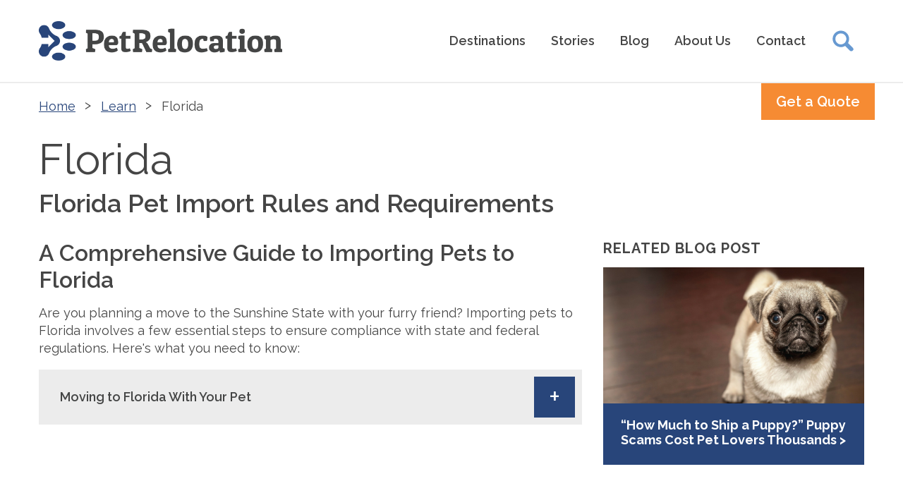

--- FILE ---
content_type: text/html; charset=UTF-8
request_url: https://www.petrelocation.com/country/importing-pets-to-usa/florida
body_size: 6503
content:
<!doctype html>
<html class="no-js " lang="en">
  <head>
    <meta charset="utf-8">
    <meta http-equiv="x-ua-compatible" content="ie=edge">
    <meta name="viewport" content="width=device-width, initial-scale=1.0">
    
    <link rel="amphtml" href="https://www.petrelocation.com/country/importing-pets-to-usa/florida/amp">
  
    
    
    
    	
    
    
    
    <!-- Page hiding snippet (recommended) -->
    <style>
      .async-hide {
        opacity: 0 !important
      }
    </style>
    <script>
      (function (a, s, y, n, c, h, i, d, e) {
        s.className += ' ' + y;
        h.end = i = function () {
          s.className = s.className.replace(RegExp(' ?' + y), '')
        };
        (a[n] = a[n] || []).hide = h;
        setTimeout(function () {
          i();
          h.end = null
        }, c);
      })(window, document.documentElement, 'async-hide', 'dataLayer', 4000, {
        'GTM-MC2SV3K': true
      });
    </script>
    
    <title>Importing Pets to Florida: Key Rules and Requirements | PetRelocation</title>
<meta name='keywords' content='Importing pets to Florida, pet relocation to Florida, pet travel to Florida, health certificate, rabies vaccination, rabies tag, pet import requirements, USDA-accredited veterinarian, microchipping, CDC, USDA' />
<meta name='description' content='Discover the essential steps for importing pets to Florida, including health certificates, rabies vaccination, and microchipping recommendations. PetRelocation offers expert guidance for a safe and stress-free pet travel experience.' />
<meta property="og:title" content='Importing Pets to Florida: Key Rules and Requirements | PetRelocation'/>
<meta property="og:description" content='Discover the essential steps for importing pets to Florida, including health certificates, rabies vaccination, and microchipping recommendations. PetRelocation offers expert guidance for a safe and stress-free pet travel experience.'/>


    
    <link rel="amphtml" href="https://www.petrelocation.com/country/importing-pets-to-usa/florida/amp">
  
    <link rel="icon" href="/favicon.png" type="icon/png"/>
    <link rel="stylesheet" href="/assets/dist/styles/app.css?ver=2022-09-16-350" />
    <link rel="preconnect" href="https://scontent.cdninstagram.com">
    <link rel="preconnect" href="https://www.google-analytics.com" crossorigin>
    <link rel="preconnect" href="https://staticxx.facebook.com">
    <link rel="preconnect" href="https://fonts.gstatic.com" crossorigin>

    

    <noscript>
      <link href="/assets/grunticon/icons.fallback.css?ver=2018-3-26" rel="stylesheet">
    </noscript>
    
    <link rel="preload" href="https://cdn.jsdelivr.net/npm/vanilla-lazyload@12.0.0/dist/lazyload.min.js" as="script">

    <script src="https://cdn.jsdelivr.net/npm/vanilla-lazyload@12.0.0/dist/lazyload.min.js" defer></script>
    
    
    <script type="text/javascript" src="/assets/grunticon/grunticon.loader.js" defer></script>
    <script type="text/javascript" defer>
      window.onload = function () {
        grunticon(["/assets/grunticon/icons.data.svg.css?ver=2020-3-22",
                   "/assets/grunticon/icons.data.png.css?ver=2020-3-22", "/assets/grunticon/icons.fallback.css?ver=2020-3-22"
                  ], grunticon.svgLoadedCallback);
      }
    </script>
    <script type="text/javascript">
      WebFontConfig = {
        google: {
          families: ['Raleway:400,600,700']
        }
      };
      (function () {
        var wf = document.createElement('script');
        wf.src = ('https:' == document.location.protocol ? 'https' : 'http') +
          '://ajax.googleapis.com/ajax/libs/webfont/1/webfont.js';
        wf.type = 'text/javascript';
        wf.async = 'true';
        var s = document.getElementsByTagName('script')[0];
        s.parentNode.insertBefore(wf, s);
      })();
    </script>
    <!-- Google Tag Manager -->
    <script>
      (function (w, d, s, l, i) {
        w[l] = w[l] || [];
        w[l].push({
          'gtm.start': new Date().getTime(),
          event: 'gtm.js'
        });
        var f = d.getElementsByTagName(s)[0],
            j = d.createElement(s),
            dl = l != 'dataLayer' ? '&l=' + l : '';
        j.async = true;
        j.src =
          'https://www.googletagmanager.com/gtm.js?id=' + i + dl;
        f.parentNode.insertBefore(j, f);
      })(window, document, 'script', 'dataLayer', 'GTM-MC2SV3K');
    </script>
    <!-- ELOQUA FIRST PARTY COOKIE -->
    <script type="text/javascript">
      var _elqQ = _elqQ || [];
      _elqQ.push(['elqSetSiteId', '2020524045']);
      _elqQ.push(['elqUseFirstPartyCookie', 'tracking.petrelocation.com']);
      _elqQ.push(['elqTrackPageView']);

      (function() {
        function async_load() {
          var s = document.createElement('script'); s.type = 'text/javascript';
          s.async = true;
          s.src = '//img.en25.com/i/elqCfg.min.js';
          var x = document.getElementsByTagName('script')[0];
          x.parentNode.insertBefore(s, x);
        }
        if(window.addEventListener) window.addEventListener('DOMContentLoaded', async_load, false);
        else if (window.attachEvent) window.attachEvent('onload', async_load);
      })();
    </script>
    <!-- ELOQUA THIRD PARTY COOKIE -->
    <script type="text/javascript">
      var _elqQ = _elqQ || [];
      _elqQ.push(['elqSetSiteId', '2020524045']);
      _elqQ.push(['elqTrackPageView']);

      (function () {
        function async_load() {
          var s = document.createElement('script'); s.type = 'text/javascript'; s.async = true;
          s.src = '//img03.en25.com/i/elqCfg.min.js';
          var x = document.getElementsByTagName('script')[0]; x.parentNode.insertBefore(s, x);
        }
        if (window.addEventListener) window.addEventListener('DOMContentLoaded', async_load, false);
        else if (window.attachEvent) window.attachEvent('onload', async_load);
      })();
    </script>


    <!-- Tiger Tracks 3rd Party -->
    <script>
      function getParam(p) {
        var match = RegExp('[?&]' + p + '=([^&]*)').exec(window.location.search);
        return match && decodeURIComponent(match[1].replace(/\+/g, ' '));
      }

      function getExpiryRecord(value) {
        var expiryPeriod = 90 * 24 * 60 * 60 * 1000; // 90 day expiry in milliseconds

        var expiryDate = new Date().getTime() + expiryPeriod;
        return {
          value: value,
          expiryDate: expiryDate
        };
      }

      function addGclid() {
        var gclidParam = getParam('gclid');
        var gclidRecord = null;
        var currGclidFormField,jfGclidFormField;

        var gclsrcParam = getParam('gclsrc');
        var isGclsrcValid = !gclsrcParam || gclsrcParam.indexOf('aw') !== -1;

        try {
          currGclidFormField = document.querySelector('[data-name="gclid"]');
        } catch (err) {}

        try {
          jfGclidFormField = document.querySelector("iframe[title*='PetRelo']").contentWindow.document.getElementById("input_96");
        } catch (err) {}

        if (gclidParam && isGclsrcValid) {
          gclidRecord = getExpiryRecord(gclidParam);
          localStorage.setItem('gclid', JSON.stringify(gclidRecord));
        }

        var gclid = gclidRecord || JSON.parse(localStorage.getItem('gclid'));
        var isGclidValid = gclid && new Date().getTime() < gclid.expiryDate;

        if (currGclidFormField && isGclidValid) {
          currGclidFormField.value = gclid.value;
        }

        if (jfGclidFormField && isGclidValid) {
          jfGclidFormField.value = gclid.value;
        }
      }

      window.addEventListener('load', addGclid);

    </script>

  </head>

  <body>
    <!-- Google Tag Manager -->
    <!-- Google Tag Manager (noscript) -->
    <noscript><iframe src="https://www.googletagmanager.com/ns.html?id=GTM-MC2SV3K"
                      height="0" width="0" style="display:none;visibility:hidden"></iframe></noscript>
    <!-- End Google Tag Manager (noscript) -->

    <!--primarynav-->
    <section class="stickyNav-wrapper">
      <div id="top"></div>
      

      <header id="header" class="l-header js-stickyNav stickyNav is-active" data-stickyNav-offset="25">
        <div class="row align-middle position-relative">
          <div class="columns small-8 medium-4">
            <a href="https://www.petrelocation.com/">
              <img id="logo" src="/assets/images/layout/logo.png" alt="PetRelocation Home" class="js-lazy">
            </a>
          </div>

          <div class="columns small-12 medium-8 position-relative p-x-0">
            
            <nav class="main-menu">
              <div class="title-bar text-right hide-for-large" data-responsive-toggle="main-menu" data-hide-for="medium">
                <button class="menu-icon" type="button" data-toggle><span class="sr-only">Toggle Menu</span></button>
                <a href="#" class="title-bar-title" data-toggle>Menu</a>
              </div>

              <style>
                /* prevents hi CLS score on mobile, when menu pushes down page content */
                @media only screen and (max-width: 40em) {
                  ul.menu {z-index: 1000;position:absolute;background:#ececec;}
                }
              </style>

              <div id="main-menu">
                <ul class="menu vertical medium-horizontal align-right dropdown" data-responsive-menu="accordion medium-dropdown" data-close-on-click-inside="false">



<li class=" has-kids is-dropdown-submenu-parent opens-left" role="menuitem" aria-haspopup="true" aria-label="Destinations" data-is-click="false">
  <a href="/destinations">Destinations</a>
  <ul class="vertical menu submenu is-dropdown-submenu first-sub" data-submenu="" role="menu">
    <li class="hide-for-large hide-for-xlarge hide-for-xxlarge is-submenu-item is-dropdown-submenu-item" role="menuitem">
      <a href="/destinations">Destinations</a>
    </li>
    <li class="is-submenu-item is-dropdown-submenu-item" role="menuitem">
      <a href="/country/australia">Australia</a>
    </li>
    <li class="is-submenu-item is-dropdown-submenu-item" role="menuitem">
      <a href="/country/china">China</a>
    </li>
    <li class="is-submenu-item is-dropdown-submenu-item" role="menuitem">
      <a href="/country/europe">Europe</a>
    </li>
    <li class="is-submenu-item is-dropdown-submenu-item" role="menuitem">
      <a href="/country/new-zealand">New Zealand</a>
    </li>
    <li class="is-submenu-item is-dropdown-submenu-item" role="menuitem">
      <a href="/country/singapore">Singapore</a>
    </li>
    <li class="is-submenu-item is-dropdown-submenu-item" role="menuitem">
      <a href="/country/uk">UK</a>
    </li>
    <li class="is-submenu-item is-dropdown-submenu-item" role="menuitem">
      <a href="/country/importing-pets-to-usa">United States</a>
    </li>
    <li class="is-submenu-item is-dropdown-submenu-item" role="menuitem">
      <a href="/learn/shipping-pets-across-country">Within US</a>
    </li>
    <li class="active is-submenu-item is-dropdown-submenu-item" role="menuitem">
      <a href="/destinations">Other Destinations</a>
    </li>
  </ul>
</li>

<li class=" has-kids is-dropdown-submenu-parent opens-left" role="menuitem" aria-haspopup="true" aria-label="Stories">
  <a href="/stories">Stories</a>
  <ul class="vertical menu submenu is-dropdown-submenu first-sub" data-submenu="" role="menu">
    <li class="hide-for-large hide-for-xlarge hide-for-xxlarge is-submenu-item is-dropdown-submenu-item" role="menuitem">
      <a href="/stories">Stories</a>
    </li>
    <li class="is-submenu-item is-dropdown-submenu-item" role="menuitem">
      <a href="/stories/share-your-story">Share Your Story</a>
    </li>
  </ul>
</li>

<li role="menuitem" class="">
  <a href="/blog">Blog</a>
</li>

<li class=" has-kids is-dropdown-submenu-parent opens-left" role="menuitem" aria-haspopup="true" aria-label="About Us">
  <a href="/about">About Us</a>
  <ul class="vertical menu submenu is-dropdown-submenu first-sub" data-submenu="" role="menu">
    <li class="hide-for-large hide-for-xlarge hide-for-xxlarge is-submenu-item is-dropdown-submenu-item" role="menuitem">
      <a href="/about">About Us</a>
    </li>
    <li class="is-submenu-item is-dropdown-submenu-item" role="menuitem">
      <a href="/how-we-move-pets">How We Move Pets</a>
    </li>
    <li class="is-submenu-item is-dropdown-submenu-item" role="menuitem">
      <a href="/about/team">Our Team</a>
    </li>
    <li class="is-submenu-item is-dropdown-submenu-item" role="menuitem">
      <a href="/about/careers">Careers</a>
    </li>
  </ul>
</li>

<li role="menuitem" class="">
  <a href="/contact">Contact</a>
</li>



                  <li class="searchToggle">
                    <div class="show-for-medium">
                      <a id="searchToggle-open" class="searchToggle-open" data-toggle="searchForm searchToggle-open searchToggle-close" data-toggler=".hide">
                        <img data-src="/assets/images/icons/icon-search.svg" width="30" alt="Search" class="js-lazy">
                      </a>
                      <a id="searchToggle-close" class="searchToggle-close hide" data-toggle="searchForm searchToggle-open searchToggle-close" data-toggler=".hide">
                        <img data-src="/assets/images/icons/icon-close.svg" width="20" alt="Close" class="js-lazy">
                      </a>
                    </div>
                    <div id="searchForm" data-toggler=".is-expanded" >
                      <form class="searchForm" id="search" id="search" method="post" action="https://www.petrelocation.com/"  >
<div class='hiddenFields'>
<input type="hidden" name="params" value="eyJyZXN1bHRfcGFnZSI6InNlYXJjaCIsInJlcXVpcmVkIjoia2V5d29yZHMifQ" />
<input type="hidden" name="ACT" value="23" />
<input type="hidden" name="site_id" value="1" />
<input type="hidden" name="csrf_token" value="f4a44669cfb82c89f3dbb264c51c2a77919df27b" />
</div>


                      <div class="input-group">
                        <label for="search_query" class="sr-only">Keywords</label>
                        <input name="keywords" autocomplete="off" id="search_query" class="input-group-field searchForm-input" value="" type="text" placeholder="Search">
                        <div class="input-group-button">
                          <button type="submit" class="button searchForm-button" ><span class="sr-only">Search</span></button>
                        </div>
                      </div>
                      </form>

                    </div>

                  </li>
                </ul>
              </div>
            </nav>
          </div>
          <div class="l-header-buttons" >
            
            
            
            <a class="l-header-button button" href="/arrange"  class="button expanded">Get a Quote</a>
            
            
          </div>
        </div>
      </header>
    </section><!--/primarynav-->

    
    
    <main class=" siteContent">

      

      
      
        
        
        <div class="show-for-medium row breadcrumbs-wrapper">
          <div class="columns small-12">
            <nav aria-label="You are here:" role="navigation">
              <ul class="breadcrumbs">
                <li><a href="/">Home</a></li>
                
    <li><a href="https://www.petrelocation.com/learn">Learn</a></li>
    
    <li>Florida</li>
  
                
              </ul>
            </nav>
          </div>
        </div>
        <header class="titleBar">
          <div class="row m-t-2 m-b-3">
            <div class="columns">
              <h1 >
                Florida
              </h1>
              
              <h2>
                Florida Pet Import Rules and Requirements
              </h2>
              
            </div>
          </div>
        </header>
        

        
        <div class="row">
          <section class="content columns small-12 medium-7 large-8 " >

            


  
  














<h2>A Comprehensive Guide to Importing Pets to Florida</h2>

<p>Are you planning a move to the Sunshine State with your furry friend? Importing pets to Florida involves a few essential steps to ensure compliance with state and federal regulations. Here&#39;s what you need to know:</p>

<section class="clear">
  <div class="accordion" data-accordion data-multi-expand="true" data-allow-all-closed="true">
    
    <div class="accordion-item " data-accordion-item>
      <a href="#" class="accordion-title">
        <h3>Moving to Florida With Your Pet</h3>
      </a>
      <div class="accordion-content" data-tab-content>
        
        <div class="callout font-small">
          <p><strong>Attention: </strong>This information is to be used as general guidelines and may not be updated to meet the current requirements. Before you travel, be sure to contact the appropriate authorities or a PetRelocation Specialist.</p>
        </div>
        
        <div class="row">
          <div class="columns small-12">
            <h3>Health Certificate</h3>

<ul>
	<li>Within 10 days of departure, your veterinarian must issue a Health Certificate, as all airlines require. This certificate states that your pet is healthy and fit to fly. The Health Certificate must be issued by a USDA-accredited veterinarian. It should include your pet&#39;s microchip number, vaccination records, and a statement that it is free from infectious diseases.</li>
</ul>

<h3>Rabies Vaccination and Tag (Recommended)</h3>

<ul>
	<li>Most states, including Florida, require that dogs have a rabies tag proving they have an up-to-date rabies vaccine. The rabies vaccine should be administered at least 28 days before travel, and pets must be re-vaccinated every three years.</li>
	<li>A Rabies Certificate with the vaccine&#39;s name, lot number, expiration date, and the veterinarian&#39;s original signature in blue ink should accompany the Health Certificate.</li>
</ul>

<h3>Additional Considerations</h3>

<ul>
	<li>Although not required for entry into Florida, it&#39;s recommended that pets be microchipped for identification purposes.</li>
	<li>If your pet arrives from outside the United States, check with the Centers for Disease Control and Prevention (CDC) and the U.S. Department of Agriculture (USDA) for additional requirements and restrictions.</li>
</ul>

<p>At PetRelocation, our specialists are dedicated to providing seamless pet transport solutions for you and your pet. Whether moving domestically or internationally, we&#39;re here to help you easily navigate the pet relocation process.</p>
          </div>
          
        </div>
      </div>
    </div>
    
  </div>
</section>



  



            
          </section>
          
          <section class="sidebar column small-12  medium-5 large-4">
            
            
    
      
      	
  <aside class="module">
    <h3>Related Blog Post</h3>
    <a class="card card--blog card--callout js-lazy" href="/blog/post/how-much-to-ship-a-puppy-puppy-scams-cost-pet-lovers-thousands" data-bg="url('/uploads/images/blog/Pug_Puppy.png')">
      <figure>
        <div class="card-text">
          <h4>&#8220;How Much to Ship a Puppy?&#8221; Puppy Scams Cost Pet Lovers Thousands</h4>
        </div>
      </figure>
    </a>
  </aside>

      
    
    
    
  
          </section>
          
        </div>
        
        
      
      

      

      
    </main>

    <a href="#top" class="anchorTop"><span class="icon--arrowUp" data-grunticon-embed></span><span class="sr-only">Back to top</span></a>
    <footer id="footer" class="l-footer">
      <div class="row">
        <div class="columns small-12 medium-6 text-center medium-text-left">
          <p>
            <img id="logo-footer" class="js-lazy" data-src="/assets/images/layout/logo-white.png" alt="PetRelocation Logo">
          </p>

          <ul class="medium-list-inline has-dividers">
            <li><small>Copyright&copy; 2026 PetRelocation, Inc. All Rights Reserved</small></li>
            <li><small><a href="https://www.petrelocation.com/site/site-map">Site Map</a></small></li>
          </ul>


        </div>

        <div class="columns small-12 medium-6 text-center medium-text-right">
          <div class="show-for-medium">
            <nav class="main-menu">
              <ul class="menu vertical medium-horizontal align-right">
                  <li class=""><a href="/destinations">Destinations</a></li>
                  <li class=""><a href="/stories">Stories</a></li>
                  <li class=""><a href="/blog">Blog</a></li>
                  <li class=""><a href="/about">About Us</a></li>
                  <li class=""><a href="/contact">Contact</a></li>
              </ul>
            </nav>
          </div>
          <small>
            <ul class="list-inline list-inline--wide social">
              <li>
                <a href="https://www.facebook.com/petrelocation" target="_blank" title="Facebook" class="icon icon--circle">
                  <span class="sr-only">Facebook</span>
                  <span class="icon--facebook" data-grunticon-embed></span>
                </a>
              </li>

              <li>
                <a href="https://www.linkedin.com/company/petrelocation.com" target="_blank" title="LinkedIn" class="icon icon--circle">
                  <span class="sr-only">LinkedIn</span>
                  <span class="icon--linkedin" data-grunticon-embed></span>
                </a>
              </li>

              <li>
                <a href="https://www.pinterest.com/petrelocation" target="_blank" title="Pinterest" class="icon icon--circle">
                  <span class="sr-only">Pinterest</span>
                  <span class="icon--pinterest" data-grunticon-embed></span>
                </a>
              </li>
              <li>
                <a href="https://www.instagram.com/petrelocation/" target="_blank" title="Instagram" class="icon icon--circle">
                  <span class="sr-only">Instagram</span>
                  <span class="icon--instagram" data-grunticon-embed></span>
                </a>
              </li>
            </ul>
          </small>
        </div>

      </div>

    </footer>

    <script type="text/javascript"> (function(e,t,o,n,p,r,i){e.visitorGlobalObjectAlias=n;e[e.visitorGlobalObjectAlias]=e[e.visitorGlobalObjectAlias]||function(){(e[e.visitorGlobalObjectAlias].q=e[e.visitorGlobalObjectAlias].q||[]).push(arguments)};e[e.visitorGlobalObjectAlias].l=(new Date).getTime();r=t.createElement("script");r.src=o;r.async=true;i=t.getElementsByTagName("script")[0];i.parentNode.insertBefore(r,i)})(window,document,"https://diffuser-cdn.app-us1.com/diffuser/diffuser.js","vgo"); vgo('setAccount', '225946563'); vgo('setTrackByDefault', true); vgo('process'); </script>
    <script src="/assets/dist/scripts/app.js?v=2022-5-31"></script>
    
    <script>
      function lazyLoadInstance_update(){
        if (lazyLoadInstance){lazyLoadInstance.update();} else {
          var lazyLoadInstance = new LazyLoad({elements_selector:".js-lazy",callback_loaded:function(e){
                var t=$(e).parents("[data-equalizer]");
                t.length>0&&t.foundation("applyHeight");
              }
            });
        }
        
      }
      $('[data-load]').each(function(i,itm){
        var $url = $(this).attr('data-load'), $callback = $(this).attr('data-callback');
        var $this = $(this);
        $(this).load( $url, function(j){
          if (typeof checkForMore !== 'undefined' && typeof checkForMore === 'function') { 
            checkForMore();
            console.log('checkedformore');
          }
          if ( $callback ){
            executeFunctionByName($callback, window, null);
          }
          $this.attr('data-loaded', $url);
          $this.removeAttr('data-load');
        } );                    
      });
      function executeFunctionByName(functionName, context /*, args */) {
        var args = Array.prototype.slice.call(arguments, 2);
        var namespaces = functionName.split(".");
        var func = namespaces.pop();
        for(var i = 0; i < namespaces.length; i++) {
          context = context[namespaces[i]];
        }
        return context[func].apply(context, args);
      }
    </script>
  </body>
</html>


--- FILE ---
content_type: application/javascript
request_url: https://prism.app-us1.com/?a=225946563&u=https%3A%2F%2Fwww.petrelocation.com%2Fcountry%2Fimporting-pets-to-usa%2Fflorida
body_size: 116
content:
window.visitorGlobalObject=window.visitorGlobalObject||window.prismGlobalObject;window.visitorGlobalObject.setVisitorId('80d5a266-8a5e-4bcb-85ac-c0b0084c02c6', '225946563');window.visitorGlobalObject.setWhitelistedServices('', '225946563');